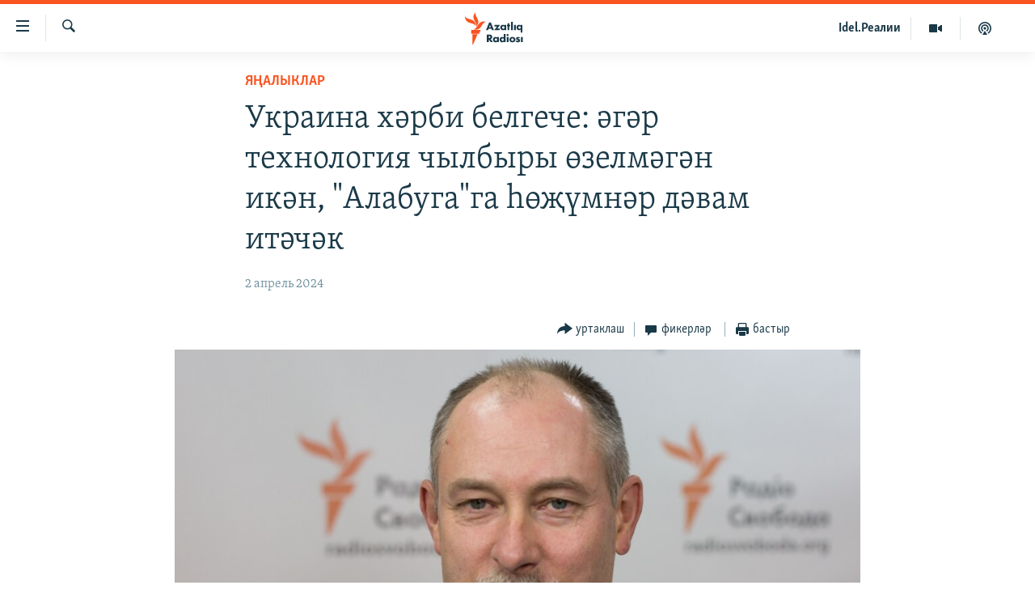

--- FILE ---
content_type: text/html; charset=utf-8
request_url: https://www.azatliq.org/a/ukraina-harbi-belgeche-agar-tehnologiya-chilbiri-ozelmagan-ikan-alabuga-ga-hojumnar-davam-itachak-/32887683.html
body_size: 13808
content:

<!DOCTYPE html>
<html lang="tt" dir="ltr" class="no-js">
<head>
<link href="/Content/responsive/RFE/tt-BA/RFE-tt-BA.css?&amp;av=0.0.0.0&amp;cb=374" rel="stylesheet"/>
<script src="https://tags.azatliq.org/rferl-pangea/prod/utag.sync.js"></script> <script type='text/javascript' src='https://www.youtube.com/iframe_api' async></script>
<link rel="manifest" href="/manifest.json">
<script type="text/javascript">
//a general 'js' detection, must be on top level in <head>, due to CSS performance
document.documentElement.className = "js";
var cacheBuster = "374";
var appBaseUrl = "/";
var imgEnhancerBreakpoints = [0, 144, 256, 408, 650, 1023, 1597];
var isLoggingEnabled = false;
var isPreviewPage = false;
var isLivePreviewPage = false;
if (!isPreviewPage) {
window.RFE = window.RFE || {};
window.RFE.cacheEnabledByParam = window.location.href.indexOf('nocache=1') === -1;
const url = new URL(window.location.href);
const params = new URLSearchParams(url.search);
// Remove the 'nocache' parameter
params.delete('nocache');
// Update the URL without the 'nocache' parameter
url.search = params.toString();
window.history.replaceState(null, '', url.toString());
} else {
window.addEventListener('load', function() {
const links = window.document.links;
for (let i = 0; i < links.length; i++) {
links[i].href = '#';
links[i].target = '_self';
}
})
}
// Iframe & Embed detection
var embedProperties = {};
try {
// Reliable way to check if we are in an iframe.
var isIframe = window.self !== window.top;
embedProperties.is_iframe = isIframe;
if (!isIframe) {
embedProperties.embed_context = "main";
} else {
// We are in an iframe. Let's try to access the parent.
// This access will only fail with strict cross-origin (without document.domain).
var parentLocation = window.top.location;
// The access succeeded. Now we explicitly compare the hostname.
if (window.location.hostname === parentLocation.hostname) {
embedProperties.embed_context = "embed_self";
} else {
// Hostname is different (e.g. different subdomain with document.domain)
embedProperties.embed_context = "embed_cross";
}
// Since the access works, we can safely get the details.
embedProperties.url_parent = parentLocation.href;
embedProperties.title_parent = window.top.document.title;
}
} catch (err) {
// We are in an iframe, and an error occurred, probably due to cross-origin restrictions.
embedProperties.is_iframe = true;
embedProperties.embed_context = "embed_cross";
// We cannot access the properties of window.top.
// `document.referrer` can sometimes provide the URL of the parent page.
// It is not 100% reliable, but it is the best we can do in this situation.
embedProperties.url_parent = document.referrer || null;
embedProperties.title_parent = null; // We can't get to the title in a cross-origin scenario.
}
var pwaEnabled = true;
var swCacheDisabled;
</script>
<meta charset="utf-8" />
<title>Украина хәрби белгече: әгәр технология чылбыры өзелмәгән икән, &quot;Алабуга&quot;га һөҗүмнәр дәвам итәчәк </title>
<meta name="description" content="&quot;Ә бит сугыш булмаса, пилотсыз очкыч та очып килмәс иде&quot;, дип искәртә ул." />
<meta name="keywords" content="яңалыклар, татарстан, сугыш" />
<meta name="viewport" content="width=device-width, initial-scale=1.0" />
<meta http-equiv="X-UA-Compatible" content="IE=edge" />
<meta name="robots" content="max-image-preview:large"><meta property="fb:pages" content="139505469404757" />
<meta name="yandex-verification" content="8b6e6cd55829f8fe" />
<meta name="yandex-verification" content="464393d111286980" />
<link href="https://www.azatliq.org/a/ukraina-harbi-belgeche-agar-tehnologiya-chilbiri-ozelmagan-ikan-alabuga-ga-hojumnar-davam-itachak-/32887683.html" rel="canonical" />
<meta name="apple-mobile-web-app-title" content="Азатлык радиосы" />
<meta name="apple-mobile-web-app-status-bar-style" content="black" />
<meta name="apple-itunes-app" content="app-id=475986784, app-argument=//32887683.ltr" />
<meta content="Украина хәрби белгече: әгәр технология чылбыры өзелмәгән икән, &quot;Алабуга&quot;га һөҗүмнәр дәвам итәчәк " property="og:title" />
<meta content="&quot;Ә бит сугыш булмаса, пилотсыз очкыч та очып килмәс иде&quot;, дип искәртә ул." property="og:description" />
<meta content="article" property="og:type" />
<meta content="https://www.azatliq.org/a/ukraina-harbi-belgeche-agar-tehnologiya-chilbiri-ozelmagan-ikan-alabuga-ga-hojumnar-davam-itachak-/32887683.html" property="og:url" />
<meta content="Азатлык Радиосы" property="og:site_name" />
<meta content="https://www.facebook.com/azatliq" property="article:publisher" />
<meta content="https://gdb.rferl.org/efdbd439-59ca-4c34-9e39-b07fe374305e_w1200_h630.jpg" property="og:image" />
<meta content="1200" property="og:image:width" />
<meta content="630" property="og:image:height" />
<meta content="568280086670706" property="fb:app_id" />
<meta content="summary_large_image" name="twitter:card" />
<meta content="@Azatliq" name="twitter:site" />
<meta content="https://gdb.rferl.org/efdbd439-59ca-4c34-9e39-b07fe374305e_w1200_h630.jpg" name="twitter:image" />
<meta content="Украина хәрби белгече: әгәр технология чылбыры өзелмәгән икән, &quot;Алабуга&quot;га һөҗүмнәр дәвам итәчәк " name="twitter:title" />
<meta content="&quot;Ә бит сугыш булмаса, пилотсыз очкыч та очып килмәс иде&quot;, дип искәртә ул." name="twitter:description" />
<link rel="amphtml" href="https://www.azatliq.org/amp/ukraina-harbi-belgeche-agar-tehnologiya-chilbiri-ozelmagan-ikan-alabuga-ga-hojumnar-davam-itachak-/32887683.html" />
<script type="application/ld+json">{"articleSection":"яңалыклар","isAccessibleForFree":true,"headline":"Украина хәрби белгече: әгәр технология чылбыры өзелмәгән икән, \u0022Алабуга\u0022га һөҗүмнәр дәвам итәчәк ","inLanguage":"tt-BA","keywords":"яңалыклар, татарстан, сугыш","author":{"@type":"Person","name":"RFE/RL"},"datePublished":"2024-04-02 09:08:22Z","dateModified":"2024-04-02 09:08:22Z","publisher":{"logo":{"width":512,"height":220,"@type":"ImageObject","url":"https://www.azatliq.org/Content/responsive/RFE/tt-BA/img/logo.png"},"@type":"NewsMediaOrganization","url":"https://www.azatliq.org","sameAs":["https://www.facebook.com/azatliq","https://www.youtube.com/user/azatliqradiosi","https://www.instagram.com/azatliq/","https://telegram.me/joinchat/CxW5dz9ILszGJNLz9gk_RQ"],"name":"Азатлык Радиосы","alternateName":"Азатлык Радиосы"},"@context":"https://schema.org","@type":"NewsArticle","mainEntityOfPage":"https://www.azatliq.org/a/ukraina-harbi-belgeche-agar-tehnologiya-chilbiri-ozelmagan-ikan-alabuga-ga-hojumnar-davam-itachak-/32887683.html","url":"https://www.azatliq.org/a/ukraina-harbi-belgeche-agar-tehnologiya-chilbiri-ozelmagan-ikan-alabuga-ga-hojumnar-davam-itachak-/32887683.html","description":"\u0022Ә бит сугыш булмаса, пилотсыз очкыч та очып килмәс иде\u0022, дип искәртә ул.","image":{"width":1080,"height":608,"@type":"ImageObject","url":"https://gdb.rferl.org/efdbd439-59ca-4c34-9e39-b07fe374305e_w1080_h608.jpg"},"name":"Украина хәрби белгече: әгәр технология чылбыры өзелмәгән икән, \u0022Алабуга\u0022га һөҗүмнәр дәвам итәчәк "}</script>
<script src="/Scripts/responsive/infographics.b?v=dVbZ-Cza7s4UoO3BqYSZdbxQZVF4BOLP5EfYDs4kqEo1&amp;av=0.0.0.0&amp;cb=374"></script>
<script src="/Scripts/responsive/loader.b?v=C-JLefdHQ4ECvt5x4bMsJCTq2VRkcN8JUkP-IB-DzAI1&amp;av=0.0.0.0&amp;cb=374"></script>
<link rel="icon" type="image/svg+xml" href="/Content/responsive/RFE/img/webApp/favicon.svg" />
<link rel="alternate icon" href="/Content/responsive/RFE/img/webApp/favicon.ico" />
<link rel="mask-icon" color="#ea6903" href="/Content/responsive/RFE/img/webApp/favicon_safari.svg" />
<link rel="apple-touch-icon" sizes="152x152" href="/Content/responsive/RFE/img/webApp/ico-152x152.png" />
<link rel="apple-touch-icon" sizes="144x144" href="/Content/responsive/RFE/img/webApp/ico-144x144.png" />
<link rel="apple-touch-icon" sizes="114x114" href="/Content/responsive/RFE/img/webApp/ico-114x114.png" />
<link rel="apple-touch-icon" sizes="72x72" href="/Content/responsive/RFE/img/webApp/ico-72x72.png" />
<link rel="apple-touch-icon-precomposed" href="/Content/responsive/RFE/img/webApp/ico-57x57.png" />
<link rel="icon" sizes="192x192" href="/Content/responsive/RFE/img/webApp/ico-192x192.png" />
<link rel="icon" sizes="128x128" href="/Content/responsive/RFE/img/webApp/ico-128x128.png" />
<meta name="msapplication-TileColor" content="#ffffff" />
<meta name="msapplication-TileImage" content="/Content/responsive/RFE/img/webApp/ico-144x144.png" />
<link rel="preload" href="/Content/responsive/fonts/Skolar-Lt_LatnCyrl_v2.4.woff" type="font/woff" as="font" crossorigin="anonymous" />
<link rel="alternate" type="application/rss+xml" title="RFE/RL - Top Stories [RSS]" href="/api/" />
<link rel="sitemap" type="application/rss+xml" href="/sitemap.xml" />
<script type="text/javascript">
var analyticsData = Object.assign(embedProperties, {url:"https://www.azatliq.org/a/ukraina-harbi-belgeche-agar-tehnologiya-chilbiri-ozelmagan-ikan-alabuga-ga-hojumnar-davam-itachak-/32887683.html",property_id:"424",article_uid:"32887683",page_title:"Украина хәрби белгече: әгәр технология чылбыры өзелмәгән икән, \"Алабуга\"га һөҗүмнәр дәвам итәчәк ",page_type:"article",content_type:"article",subcontent_type:"article",last_modified:"2024-04-02 09:08:22Z",pub_datetime:"2024-04-02 09:08:22Z",section:"яңалыклар",english_section:"news",byline:"",categories:"news,tatarstan,war_in_ukraine",domain:"www.azatliq.org",language:"Tatar-Bashkir",language_service:"RFERL Tatar-Bashkir",platform:"web",copied:"no",copied_article:"",copied_title:"",runs_js:"Yes",cms_release:"8.45.0.0.374",enviro_type:"prod",slug:"ukraina-harbi-belgeche-agar-tehnologiya-chilbiri-ozelmagan-ikan-alabuga-ga-hojumnar-davam-itachak-",entity:"RFE",short_language_service:"TB",platform_short:"W",page_name:"Украина хәрби белгече: әгәр технология чылбыры өзелмәгән икән, \"Алабуга\"га һөҗүмнәр дәвам итәчәк "});
// Push Analytics data as GTM message (without "event" attribute and before GTM initialization)
window.dataLayer = window.dataLayer || [];
window.dataLayer.push(analyticsData);
</script>
<script type="text/javascript" data-cookiecategory="analytics">
var gtmEventObject = {event: 'page_meta_ready'};window.dataLayer = window.dataLayer || [];window.dataLayer.push(gtmEventObject);
var renderGtm = "true";
if (renderGtm === "true") {
(function(w,d,s,l,i){w[l]=w[l]||[];w[l].push({'gtm.start':new Date().getTime(),event:'gtm.js'});var f=d.getElementsByTagName(s)[0],j=d.createElement(s),dl=l!='dataLayer'?'&l='+l:'';j.async=true;j.src='//www.googletagmanager.com/gtm.js?id='+i+dl;f.parentNode.insertBefore(j,f);})(window,document,'script','dataLayer','GTM-WXZBPZ');
}
</script>
</head>
<body class=" nav-no-loaded cc_theme pg-article pg-article--single-column print-lay-article use-sticky-share nojs-images ">
<noscript><iframe src="https://www.googletagmanager.com/ns.html?id=GTM-WXZBPZ" height="0" width="0" style="display:none;visibility:hidden"></iframe></noscript> <script type="text/javascript" data-cookiecategory="analytics">
var gtmEventObject = {event: 'page_meta_ready'};window.dataLayer = window.dataLayer || [];window.dataLayer.push(gtmEventObject);
var renderGtm = "true";
if (renderGtm === "true") {
(function(w,d,s,l,i){w[l]=w[l]||[];w[l].push({'gtm.start':new Date().getTime(),event:'gtm.js'});var f=d.getElementsByTagName(s)[0],j=d.createElement(s),dl=l!='dataLayer'?'&l='+l:'';j.async=true;j.src='//www.googletagmanager.com/gtm.js?id='+i+dl;f.parentNode.insertBefore(j,f);})(window,document,'script','dataLayer','GTM-WXZBPZ');
}
</script>
<!--Analytics tag js version start-->
<script type="text/javascript" data-cookiecategory="analytics">
var utag_data = Object.assign({}, analyticsData, {pub_year:"2024",pub_month:"04",pub_day:"02",pub_hour:"09",pub_weekday:"Tuesday"});
if(typeof(TealiumTagFrom)==='function' && typeof(TealiumTagSearchKeyword)==='function') {
var utag_from=TealiumTagFrom();var utag_searchKeyword=TealiumTagSearchKeyword();
if(utag_searchKeyword!=null && utag_searchKeyword!=='' && utag_data["search_keyword"]==null) utag_data["search_keyword"]=utag_searchKeyword;if(utag_from!=null && utag_from!=='') utag_data["from"]=TealiumTagFrom();}
if(window.top!== window.self&&utag_data.page_type==="snippet"){utag_data.page_type = 'iframe';}
try{if(window.top!==window.self&&window.self.location.hostname===window.top.location.hostname){utag_data.platform = 'self-embed';utag_data.platform_short = 'se';}}catch(e){if(window.top!==window.self&&window.self.location.search.includes("platformType=self-embed")){utag_data.platform = 'cross-promo';utag_data.platform_short = 'cp';}}
(function(a,b,c,d){ a="https://tags.azatliq.org/rferl-pangea/prod/utag.js"; b=document;c="script";d=b.createElement(c);d.src=a;d.type="text/java"+c;d.async=true; a=b.getElementsByTagName(c)[0];a.parentNode.insertBefore(d,a); })();
</script>
<!--Analytics tag js version end-->
<!-- Analytics tag management NoScript -->
<noscript>
<img style="position: absolute; border: none;" src="https://ssc.azatliq.org/b/ss/bbgprod,bbgentityrferl/1/G.4--NS/1238792958?pageName=rfe%3atb%3aw%3aarticle%3a%d0%a3%d0%ba%d1%80%d0%b0%d0%b8%d0%bd%d0%b0%20%d1%85%d3%99%d1%80%d0%b1%d0%b8%20%d0%b1%d0%b5%d0%bb%d0%b3%d0%b5%d1%87%d0%b5%3a%20%d3%99%d0%b3%d3%99%d1%80%20%d1%82%d0%b5%d1%85%d0%bd%d0%be%d0%bb%d0%be%d0%b3%d0%b8%d1%8f%20%d1%87%d1%8b%d0%bb%d0%b1%d1%8b%d1%80%d1%8b%20%d3%a9%d0%b7%d0%b5%d0%bb%d0%bc%d3%99%d0%b3%d3%99%d0%bd%20%d0%b8%d0%ba%d3%99%d0%bd%2c%20%22%d0%90%d0%bb%d0%b0%d0%b1%d1%83%d0%b3%d0%b0%22%d0%b3%d0%b0%20%d2%bb%d3%a9%d2%97%d2%af%d0%bc%d0%bd%d3%99%d1%80%20%d0%b4%d3%99%d0%b2%d0%b0%d0%bc%20%d0%b8%d1%82%d3%99%d1%87%d3%99%d0%ba%20&amp;c6=%d0%a3%d0%ba%d1%80%d0%b0%d0%b8%d0%bd%d0%b0%20%d1%85%d3%99%d1%80%d0%b1%d0%b8%20%d0%b1%d0%b5%d0%bb%d0%b3%d0%b5%d1%87%d0%b5%3a%20%d3%99%d0%b3%d3%99%d1%80%20%d1%82%d0%b5%d1%85%d0%bd%d0%be%d0%bb%d0%be%d0%b3%d0%b8%d1%8f%20%d1%87%d1%8b%d0%bb%d0%b1%d1%8b%d1%80%d1%8b%20%d3%a9%d0%b7%d0%b5%d0%bb%d0%bc%d3%99%d0%b3%d3%99%d0%bd%20%d0%b8%d0%ba%d3%99%d0%bd%2c%20%22%d0%90%d0%bb%d0%b0%d0%b1%d1%83%d0%b3%d0%b0%22%d0%b3%d0%b0%20%d2%bb%d3%a9%d2%97%d2%af%d0%bc%d0%bd%d3%99%d1%80%20%d0%b4%d3%99%d0%b2%d0%b0%d0%bc%20%d0%b8%d1%82%d3%99%d1%87%d3%99%d0%ba%20&amp;v36=8.45.0.0.374&amp;v6=D=c6&amp;g=https%3a%2f%2fwww.azatliq.org%2fa%2fukraina-harbi-belgeche-agar-tehnologiya-chilbiri-ozelmagan-ikan-alabuga-ga-hojumnar-davam-itachak-%2f32887683.html&amp;c1=D=g&amp;v1=D=g&amp;events=event1,event52&amp;c16=rferl%20tatar-bashkir&amp;v16=D=c16&amp;c5=news&amp;v5=D=c5&amp;ch=%d1%8f%d2%a3%d0%b0%d0%bb%d1%8b%d0%ba%d0%bb%d0%b0%d1%80&amp;c15=tatar-bashkir&amp;v15=D=c15&amp;c4=article&amp;v4=D=c4&amp;c14=32887683&amp;v14=D=c14&amp;v20=no&amp;c17=web&amp;v17=D=c17&amp;mcorgid=518abc7455e462b97f000101%40adobeorg&amp;server=www.azatliq.org&amp;pageType=D=c4&amp;ns=bbg&amp;v29=D=server&amp;v25=rfe&amp;v30=424&amp;v105=D=User-Agent " alt="analytics" width="1" height="1" /></noscript>
<!-- End of Analytics tag management NoScript -->
<!--*** Accessibility links - For ScreenReaders only ***-->
<section>
<div class="sr-only">
<h2>Accessibility links</h2>
<ul>
<li><a href="#content" data-disable-smooth-scroll="1">төп эчтәлек</a></li>
<li><a href="#navigation" data-disable-smooth-scroll="1">төп меню</a></li>
<li><a href="#txtHeaderSearch" data-disable-smooth-scroll="1">эзләү</a></li>
</ul>
</div>
</section>
<div dir="ltr">
<div id="page">
<aside>
<div class="c-lightbox overlay-modal">
<div class="c-lightbox__intro">
<h2 class="c-lightbox__intro-title"></h2>
<button class="btn btn--rounded c-lightbox__btn c-lightbox__intro-next" title="алга">
<span class="ico ico--rounded ico-chevron-forward"></span>
<span class="sr-only">алга</span>
</button>
</div>
<div class="c-lightbox__nav">
<button class="btn btn--rounded c-lightbox__btn c-lightbox__btn--close" title="тәрәзне яп">
<span class="ico ico--rounded ico-close"></span>
<span class="sr-only">тәрәзне яп</span>
</button>
<button class="btn btn--rounded c-lightbox__btn c-lightbox__btn--prev" title="артка">
<span class="ico ico--rounded ico-chevron-backward"></span>
<span class="sr-only">артка</span>
</button>
<button class="btn btn--rounded c-lightbox__btn c-lightbox__btn--next" title="алга">
<span class="ico ico--rounded ico-chevron-forward"></span>
<span class="sr-only">алга</span>
</button>
</div>
<div class="c-lightbox__content-wrap">
<figure class="c-lightbox__content">
<span class="c-spinner c-spinner--lightbox">
<img src="/Content/responsive/img/player-spinner.png"
alt="please wait"
title="please wait" />
</span>
<div class="c-lightbox__img">
<div class="thumb">
<img src="" alt="" />
</div>
</div>
<figcaption>
<div class="c-lightbox__info c-lightbox__info--foot">
<span class="c-lightbox__counter"></span>
<span class="caption c-lightbox__caption"></span>
</div>
</figcaption>
</figure>
</div>
<div class="hidden">
<div class="content-advisory__box content-advisory__box--lightbox">
<span class="content-advisory__box-text">Бу сурәттә кайбер кулланучылар тетрәндергеч йә рәнҗетерлек дип санарлык эчтәлек бар</span>
<button class="btn btn--transparent content-advisory__box-btn m-t-md" value="text" type="button">
<span class="btn__text">
Карар өчен басыгыз
</span>
</button>
</div>
</div>
</div>
<div class="print-dialogue">
<div class="container">
<h3 class="print-dialogue__title section-head">Нәрсәләрне бастырырга:</h3>
<div class="print-dialogue__opts">
<ul class="print-dialogue__opt-group">
<li class="form__group form__group--checkbox">
<input class="form__check " id="checkboxImages" name="checkboxImages" type="checkbox" checked="checked" />
<label for="checkboxImages" class="form__label m-t-md">Сурәтләр</label>
</li>
<li class="form__group form__group--checkbox">
<input class="form__check " id="checkboxMultimedia" name="checkboxMultimedia" type="checkbox" checked="checked" />
<label for="checkboxMultimedia" class="form__label m-t-md">Мультимедиа</label>
</li>
</ul>
<ul class="print-dialogue__opt-group">
<li class="form__group form__group--checkbox">
<input class="form__check " id="checkboxEmbedded" name="checkboxEmbedded" type="checkbox" checked="checked" />
<label for="checkboxEmbedded" class="form__label m-t-md">Кыстырмалар</label>
</li>
<li class="hidden">
<input class="form__check " id="checkboxComments" name="checkboxComments" type="checkbox" />
<label for="checkboxComments" class="form__label m-t-md">Фикерләр</label>
</li>
</ul>
</div>
<div class="print-dialogue__buttons">
<button class="btn btn--secondary close-button" type="button" title="баш тарт">
<span class="btn__text ">баш тарт</span>
</button>
<button class="btn btn-cust-print m-l-sm" type="button" title="бастыр">
<span class="btn__text ">бастыр</span>
</button>
</div>
</div>
</div>
<div class="ctc-message pos-fix">
<div class="ctc-message__inner">сылтама хәтергә алынды</div>
</div>
</aside>
<div class="hdr-20 hdr-20--big">
<div class="hdr-20__inner">
<div class="hdr-20__max pos-rel">
<div class="hdr-20__side hdr-20__side--primary d-flex">
<label data-for="main-menu-ctrl" data-switcher-trigger="true" data-switch-target="main-menu-ctrl" class="burger hdr-trigger pos-rel trans-trigger" data-trans-evt="click" data-trans-id="menu">
<span class="ico ico-close hdr-trigger__ico hdr-trigger__ico--close burger__ico burger__ico--close"></span>
<span class="ico ico-menu hdr-trigger__ico hdr-trigger__ico--open burger__ico burger__ico--open"></span>
</label>
<div class="menu-pnl pos-fix trans-target" data-switch-target="main-menu-ctrl" data-trans-id="menu">
<div class="menu-pnl__inner">
<nav class="main-nav menu-pnl__item menu-pnl__item--first">
<ul class="main-nav__list accordeon" data-analytics-tales="false" data-promo-name="link" data-location-name="nav,secnav">
<li class="main-nav__item">
<a class="main-nav__item-name main-nav__item-name--link" href="/z/570" title="яңалыклар" data-item-name="news" >яңалыклар</a>
</li>
<li class="main-nav__item">
<a class="main-nav__item-name main-nav__item-name--link" href="/z/572" title="башкортстан" data-item-name="bashkortostan" >башкортстан</a>
</li>
<li class="main-nav__item">
<a class="main-nav__item-name main-nav__item-name--link" href="/z/571" title="татарстан" data-item-name="tatarstan" >татарстан</a>
</li>
<li class="main-nav__item">
<a class="main-nav__item-name main-nav__item-name--link" href="/z/805" title="кырым" data-item-name="crimea" >кырым</a>
</li>
<li class="main-nav__item">
<a class="main-nav__item-name main-nav__item-name--link" href="/z/573" title="татар-башкорт дөньясы" data-item-name="region" >татар-башкорт дөньясы</a>
</li>
<li class="main-nav__item">
<a class="main-nav__item-name main-nav__item-name--link" href="/z/22623" title="сугыш" data-item-name="war_in_ukraine" >сугыш</a>
</li>
<li class="main-nav__item">
<a class="main-nav__item-name main-nav__item-name--link" href="/p/8512.html" title="Безне томаладылар" data-item-name="blocked" >Безне томаладылар</a>
</li>
<li class="main-nav__item accordeon__item" data-switch-target="menu-item-644">
<label class="main-nav__item-name main-nav__item-name--label accordeon__control-label" data-switcher-trigger="true" data-for="menu-item-644">
шәлкемнәр
<span class="ico ico-chevron-down main-nav__chev"></span>
</label>
<div class="main-nav__sub-list">
<a class="main-nav__item-name main-nav__item-name--link main-nav__item-name--sub" href="/z/583" title="әңгәмә" data-item-name="interview" >әңгәмә</a>
<a class="main-nav__item-name main-nav__item-name--link main-nav__item-name--sub" href="/z/2191" title="комментар" data-item-name="comment" >комментар</a>
<a class="main-nav__item-name main-nav__item-name--link main-nav__item-name--sub" href="/z/888" title="дини тормыш" data-item-name="program_religion" >дини тормыш</a>
<a class="main-nav__item-name main-nav__item-name--link main-nav__item-name--sub" href="/z/703" title="пәрәвез" data-item-name="program_internet" >пәрәвез</a>
<a class="main-nav__item-name main-nav__item-name--link main-nav__item-name--sub" href="/z/581" title="фән-фәсмәтән" data-item-name="program_science" >фән-фәсмәтән</a>
<a class="main-nav__item-name main-nav__item-name--link main-nav__item-name--sub" href="/z/17503" title="киноханә" data-item-name="cinema" >киноханә</a>
</div>
</li>
<li class="main-nav__item">
<a class="main-nav__item-name main-nav__item-name--link" href="/z/23529" title="Дөнья хәлләре" data-item-name="rferl-world" >Дөнья хәлләре</a>
</li>
<li class="main-nav__item">
<a class="main-nav__item-name main-nav__item-name--link" href="/z/22501" title="татарча подкаст" data-item-name="tatar_podcast2" >татарча подкаст</a>
</li>
</ul>
</nav>
<div class="menu-pnl__item">
<a href="https://www.azatliq.org/eyde" class="menu-pnl__item-link" alt="ӘЙДӘ ONLINE">ӘЙДӘ ONLINE</a>
<a href="https://www.idelreal.org" class="menu-pnl__item-link" alt="IDEL.РЕАЛИИ">IDEL.РЕАЛИИ</a>
</div>
<div class="menu-pnl__item menu-pnl__item--social">
<h5 class="menu-pnl__sub-head">Безгә кушылыгыз!</h5>
<a href="https://www.facebook.com/azatliq" title="Без Facebook-та" data-analytics-text="follow_on_facebook" class="btn btn--rounded btn--social-inverted menu-pnl__btn js-social-btn btn-facebook" target="_blank" rel="noopener">
<span class="ico ico-facebook-alt ico--rounded"></span>
</a>
<a href="https://www.youtube.com/user/azatliqradiosi" title="Безнең Youtube каналы" data-analytics-text="follow_on_youtube" class="btn btn--rounded btn--social-inverted menu-pnl__btn js-social-btn btn-youtube" target="_blank" rel="noopener">
<span class="ico ico-youtube ico--rounded"></span>
</a>
<a href="https://www.instagram.com/azatliq/" title="Без Instagram-да" data-analytics-text="follow_on_instagram" class="btn btn--rounded btn--social-inverted menu-pnl__btn js-social-btn btn-instagram" target="_blank" rel="noopener">
<span class="ico ico-instagram ico--rounded"></span>
</a>
<a href="https://telegram.me/joinchat/CxW5dz9ILszGJNLz9gk_RQ" title="Без Telegram-да" data-analytics-text="follow_on_telegram" class="btn btn--rounded btn--social-inverted menu-pnl__btn js-social-btn btn-telegram" target="_blank" rel="noopener">
<span class="ico ico-telegram ico--rounded"></span>
</a>
</div>
<div class="menu-pnl__item">
<a href="/navigation/allsites" class="menu-pnl__item-link">
<span class="ico ico-languages "></span>
БАШКА ТЕЛЛӘРДӘ
</a>
</div>
</div>
</div>
<label data-for="top-search-ctrl" data-switcher-trigger="true" data-switch-target="top-search-ctrl" class="top-srch-trigger hdr-trigger">
<span class="ico ico-close hdr-trigger__ico hdr-trigger__ico--close top-srch-trigger__ico top-srch-trigger__ico--close"></span>
<span class="ico ico-search hdr-trigger__ico hdr-trigger__ico--open top-srch-trigger__ico top-srch-trigger__ico--open"></span>
</label>
<div class="srch-top srch-top--in-header" data-switch-target="top-search-ctrl">
<div class="container">
<form action="/s" class="srch-top__form srch-top__form--in-header" id="form-topSearchHeader" method="get" role="search"><label for="txtHeaderSearch" class="sr-only">эзләү</label>
<input type="text" id="txtHeaderSearch" name="k" placeholder="эзләгән табар.." accesskey="s" value="" class="srch-top__input analyticstag-event" onkeydown="if (event.keyCode === 13) { FireAnalyticsTagEventOnSearch('search', $dom.get('#txtHeaderSearch')[0].value) }" />
<button title="эзләү" type="submit" class="btn btn--top-srch analyticstag-event" onclick="FireAnalyticsTagEventOnSearch('search', $dom.get('#txtHeaderSearch')[0].value) ">
<span class="ico ico-search"></span>
</button></form>
</div>
</div>
<a href="/" class="main-logo-link">
<img src="/Content/responsive/RFE/tt-BA/img/logo-compact.svg?cb=374" class="main-logo main-logo--comp" alt="site logo">
<img src="/Content/responsive/RFE/tt-BA/img/logo.svg?cb=374" class="main-logo main-logo--big" alt="site logo">
</a>
</div>
<div class="hdr-20__side hdr-20__side--secondary d-flex">
<a href="/z/22501" title="Татарча подкаст" class="hdr-20__secondary-item" data-item-name="podcast">
<span class="ico ico-podcast hdr-20__secondary-icon"></span>
</a>
<a href="/z/2710" title="Мультимедиа" class="hdr-20__secondary-item" data-item-name="video">
<span class="ico ico-video hdr-20__secondary-icon"></span>
</a>
<a href="https://www.idelreal.org" title="Idel.Реалии" class="hdr-20__secondary-item hdr-20__secondary-item--lang" data-item-name="satellite">
Idel.Реалии
</a>
<a href="/s" title="эзләү" class="hdr-20__secondary-item hdr-20__secondary-item--search" data-item-name="search">
<span class="ico ico-search hdr-20__secondary-icon hdr-20__secondary-icon--search"></span>
</a>
<div class="srch-bottom">
<form action="/s" class="srch-bottom__form d-flex" id="form-bottomSearch" method="get" role="search"><label for="txtSearch" class="sr-only">эзләү</label>
<input type="search" id="txtSearch" name="k" placeholder="эзләгән табар.." accesskey="s" value="" class="srch-bottom__input analyticstag-event" onkeydown="if (event.keyCode === 13) { FireAnalyticsTagEventOnSearch('search', $dom.get('#txtSearch')[0].value) }" />
<button title="эзләү" type="submit" class="btn btn--bottom-srch analyticstag-event" onclick="FireAnalyticsTagEventOnSearch('search', $dom.get('#txtSearch')[0].value) ">
<span class="ico ico-search"></span>
</button></form>
</div>
</div>
<img src="/Content/responsive/RFE/tt-BA/img/logo-print.gif?cb=374" class="logo-print" loading="lazy" alt="site logo">
<img src="/Content/responsive/RFE/tt-BA/img/logo-print_color.png?cb=374" class="logo-print logo-print--color" loading="lazy" alt="site logo">
</div>
</div>
</div>
<script>
if (document.body.className.indexOf('pg-home') > -1) {
var nav2In = document.querySelector('.hdr-20__inner');
var nav2Sec = document.querySelector('.hdr-20__side--secondary');
var secStyle = window.getComputedStyle(nav2Sec);
if (nav2In && window.pageYOffset < 150 && secStyle['position'] !== 'fixed') {
nav2In.classList.add('hdr-20__inner--big')
}
}
</script>
<div class="c-hlights c-hlights--breaking c-hlights--no-item" data-hlight-display="mobile,desktop">
<div class="c-hlights__wrap container p-0">
<div class="c-hlights__nav">
<a role="button" href="#" title="артка">
<span class="ico ico-chevron-backward m-0"></span>
<span class="sr-only">артка</span>
</a>
<a role="button" href="#" title="алга">
<span class="ico ico-chevron-forward m-0"></span>
<span class="sr-only">алга</span>
</a>
</div>
<span class="c-hlights__label">
<span class="">Кайнар хәбәр</span>
<span class="switcher-trigger">
<label data-for="more-less-1" data-switcher-trigger="true" class="switcher-trigger__label switcher-trigger__label--more p-b-0" title="күбрәк күрсәт">
<span class="ico ico-chevron-down"></span>
</label>
<label data-for="more-less-1" data-switcher-trigger="true" class="switcher-trigger__label switcher-trigger__label--less p-b-0" title="азрак күрсәт">
<span class="ico ico-chevron-up"></span>
</label>
</span>
</span>
<ul class="c-hlights__items switcher-target" data-switch-target="more-less-1">
</ul>
</div>
</div> <div id="content">
<main class="container">
<div class="hdr-container">
<div class="row">
<div class="col-xs-12 col-sm-12 col-md-10 col-md-offset-1">
<div class="row">
<div class="col-category col-xs-12 col-md-8 col-md-offset-2"> <div class="category js-category">
<a class="" href="/z/570">яңалыклар</a> </div>
</div><div class="col-title col-xs-12 col-md-8 col-md-offset-2"> <h1 class="title pg-title">
Украина хәрби белгече: әгәр технология чылбыры өзелмәгән икән, &quot;Алабуга&quot;га һөҗүмнәр дәвам итәчәк
</h1>
</div><div class="col-publishing-details col-xs-12 col-md-8 col-md-offset-2"> <div class="publishing-details ">
<div class="published">
<span class="date" >
<time pubdate="pubdate" datetime="2024-04-02T12:08:22+03:00">
2 апрель 2024
</time>
</span>
</div>
</div>
</div><div class="col-xs-12 col-md-8 col-md-offset-2"> <div class="col-article-tools pos-rel article-share">
<div class="col-article-tools__end">
<div class="share--box">
<div class="sticky-share-container" style="display:none">
<div class="container">
<a href="https://www.azatliq.org" id="logo-sticky-share">&nbsp;</a>
<div class="pg-title pg-title--sticky-share">
Украина хәрби белгече: әгәр технология чылбыры өзелмәгән икән, &quot;Алабуга&quot;га һөҗүмнәр дәвам итәчәк
</div>
<div class="sticked-nav-actions">
<!--This part is for sticky navigation display-->
<p class="buttons link-content-sharing p-0 ">
<button class="btn btn--link btn-content-sharing p-t-0 " id="btnContentSharing" value="text" role="Button" type="" title="башка челтәрләр">
<span class="ico ico-share ico--l"></span>
<span class="btn__text ">
уртаклаш
</span>
</button>
</p>
<aside class="content-sharing js-content-sharing js-content-sharing--apply-sticky content-sharing--sticky"
role="complementary"
data-share-url="https://www.azatliq.org/a/ukraina-harbi-belgeche-agar-tehnologiya-chilbiri-ozelmagan-ikan-alabuga-ga-hojumnar-davam-itachak-/32887683.html" data-share-title="Украина хәрби белгече: әгәр технология чылбыры өзелмәгән икән, &quot;Алабуга&quot;га һөҗүмнәр дәвам итәчәк " data-share-text="&quot;Ә бит сугыш булмаса, пилотсыз очкыч та очып килмәс иде&quot;, дип искәртә ул.">
<div class="content-sharing__popover">
<h6 class="content-sharing__title">уртаклаш</h6>
<button href="#close" id="btnCloseSharing" class="btn btn--text-like content-sharing__close-btn">
<span class="ico ico-close ico--l"></span>
</button>
<ul class="content-sharing__list">
<li class="content-sharing__item">
<div class="ctc ">
<input type="text" class="ctc__input" readonly="readonly">
<a href="" js-href="https://www.azatliq.org/a/ukraina-harbi-belgeche-agar-tehnologiya-chilbiri-ozelmagan-ikan-alabuga-ga-hojumnar-davam-itachak-/32887683.html" class="content-sharing__link ctc__button">
<span class="ico ico-copy-link ico--rounded ico--s"></span>
<span class="content-sharing__link-text">сылтама</span>
</a>
</div>
</li>
<li class="content-sharing__item">
<a href="https://telegram.me/share/url?url=https%3a%2f%2fwww.azatliq.org%2fa%2fukraina-harbi-belgeche-agar-tehnologiya-chilbiri-ozelmagan-ikan-alabuga-ga-hojumnar-davam-itachak-%2f32887683.html"
data-analytics-text="share_on_telegram"
title="Telegram" target="_blank"
class="content-sharing__link js-social-btn">
<span class="ico ico-telegram ico--rounded ico--s"></span>
<span class="content-sharing__link-text">Telegram</span>
</a>
</li>
<li class="content-sharing__item visible-xs-inline-block visible-sm-inline-block">
<a href="whatsapp://send?text=https%3a%2f%2fwww.azatliq.org%2fa%2fukraina-harbi-belgeche-agar-tehnologiya-chilbiri-ozelmagan-ikan-alabuga-ga-hojumnar-davam-itachak-%2f32887683.html"
data-analytics-text="share_on_whatsapp"
title="WhatsApp" target="_blank"
class="content-sharing__link js-social-btn">
<span class="ico ico-whatsapp ico--rounded ico--s"></span>
<span class="content-sharing__link-text">WhatsApp</span>
</a>
</li>
<li class="content-sharing__item visible-md-inline-block visible-lg-inline-block">
<a href="https://web.whatsapp.com/send?text=https%3a%2f%2fwww.azatliq.org%2fa%2fukraina-harbi-belgeche-agar-tehnologiya-chilbiri-ozelmagan-ikan-alabuga-ga-hojumnar-davam-itachak-%2f32887683.html"
data-analytics-text="share_on_whatsapp_desktop"
title="WhatsApp" target="_blank"
class="content-sharing__link js-social-btn">
<span class="ico ico-whatsapp ico--rounded ico--s"></span>
<span class="content-sharing__link-text">WhatsApp</span>
</a>
</li>
<li class="content-sharing__item">
<a href="https://facebook.com/sharer.php?u=https%3a%2f%2fwww.azatliq.org%2fa%2fukraina-harbi-belgeche-agar-tehnologiya-chilbiri-ozelmagan-ikan-alabuga-ga-hojumnar-davam-itachak-%2f32887683.html"
data-analytics-text="share_on_facebook"
title="Facebook" target="_blank"
class="content-sharing__link js-social-btn">
<span class="ico ico-facebook ico--rounded ico--s"></span>
<span class="content-sharing__link-text">Facebook</span>
</a>
</li>
<li class="content-sharing__item">
<a href="https://twitter.com/share?url=https%3a%2f%2fwww.azatliq.org%2fa%2fukraina-harbi-belgeche-agar-tehnologiya-chilbiri-ozelmagan-ikan-alabuga-ga-hojumnar-davam-itachak-%2f32887683.html&amp;text=%d0%a3%d0%ba%d1%80%d0%b0%d0%b8%d0%bd%d0%b0+%d1%85%d3%99%d1%80%d0%b1%d0%b8+%d0%b1%d0%b5%d0%bb%d0%b3%d0%b5%d1%87%d0%b5%3a+%d3%99%d0%b3%d3%99%d1%80+%d1%82%d0%b5%d1%85%d0%bd%d0%be%d0%bb%d0%be%d0%b3%d0%b8%d1%8f+%d1%87%d1%8b%d0%bb%d0%b1%d1%8b%d1%80%d1%8b+%d3%a9%d0%b7%d0%b5%d0%bb%d0%bc%d3%99%d0%b3%d3%99%d0%bd+%d0%b8%d0%ba%d3%99%d0%bd%2c+%22%d0%90%d0%bb%d0%b0%d0%b1%d1%83%d0%b3%d0%b0%22%d0%b3%d0%b0+%d2%bb%d3%a9%d2%97%d2%af%d0%bc%d0%bd%d3%99%d1%80+%d0%b4%d3%99%d0%b2%d0%b0%d0%bc+%d0%b8%d1%82%d3%99%d1%87%d3%99%d0%ba+"
data-analytics-text="share_on_twitter"
title="X (Twitter)" target="_blank"
class="content-sharing__link js-social-btn">
<span class="ico ico-twitter ico--rounded ico--s"></span>
<span class="content-sharing__link-text">X (Twitter)</span>
</a>
</li>
<li class="content-sharing__item">
<a href="mailto:?body=https%3a%2f%2fwww.azatliq.org%2fa%2fukraina-harbi-belgeche-agar-tehnologiya-chilbiri-ozelmagan-ikan-alabuga-ga-hojumnar-davam-itachak-%2f32887683.html&amp;subject=Украина хәрби белгече: әгәр технология чылбыры өзелмәгән икән, &quot;Алабуга&quot;га һөҗүмнәр дәвам итәчәк "
title="Email"
class="content-sharing__link ">
<span class="ico ico-email ico--rounded ico--s"></span>
<span class="content-sharing__link-text">Email</span>
</a>
</li>
</ul>
</div>
</aside>
</div>
</div>
</div>
<div class="links">
<p class="buttons link-content-sharing p-0 ">
<button class="btn btn--link btn-content-sharing p-t-0 " id="btnContentSharing" value="text" role="Button" type="" title="башка челтәрләр">
<span class="ico ico-share ico--l"></span>
<span class="btn__text ">
уртаклаш
</span>
</button>
</p>
<aside class="content-sharing js-content-sharing " role="complementary"
data-share-url="https://www.azatliq.org/a/ukraina-harbi-belgeche-agar-tehnologiya-chilbiri-ozelmagan-ikan-alabuga-ga-hojumnar-davam-itachak-/32887683.html" data-share-title="Украина хәрби белгече: әгәр технология чылбыры өзелмәгән икән, &quot;Алабуга&quot;га һөҗүмнәр дәвам итәчәк " data-share-text="&quot;Ә бит сугыш булмаса, пилотсыз очкыч та очып килмәс иде&quot;, дип искәртә ул.">
<div class="content-sharing__popover">
<h6 class="content-sharing__title">уртаклаш</h6>
<button href="#close" id="btnCloseSharing" class="btn btn--text-like content-sharing__close-btn">
<span class="ico ico-close ico--l"></span>
</button>
<ul class="content-sharing__list">
<li class="content-sharing__item">
<div class="ctc ">
<input type="text" class="ctc__input" readonly="readonly">
<a href="" js-href="https://www.azatliq.org/a/ukraina-harbi-belgeche-agar-tehnologiya-chilbiri-ozelmagan-ikan-alabuga-ga-hojumnar-davam-itachak-/32887683.html" class="content-sharing__link ctc__button">
<span class="ico ico-copy-link ico--rounded ico--l"></span>
<span class="content-sharing__link-text">сылтама</span>
</a>
</div>
</li>
<li class="content-sharing__item">
<a href="https://telegram.me/share/url?url=https%3a%2f%2fwww.azatliq.org%2fa%2fukraina-harbi-belgeche-agar-tehnologiya-chilbiri-ozelmagan-ikan-alabuga-ga-hojumnar-davam-itachak-%2f32887683.html"
data-analytics-text="share_on_telegram"
title="Telegram" target="_blank"
class="content-sharing__link js-social-btn">
<span class="ico ico-telegram ico--rounded ico--l"></span>
<span class="content-sharing__link-text">Telegram</span>
</a>
</li>
<li class="content-sharing__item visible-xs-inline-block visible-sm-inline-block">
<a href="whatsapp://send?text=https%3a%2f%2fwww.azatliq.org%2fa%2fukraina-harbi-belgeche-agar-tehnologiya-chilbiri-ozelmagan-ikan-alabuga-ga-hojumnar-davam-itachak-%2f32887683.html"
data-analytics-text="share_on_whatsapp"
title="WhatsApp" target="_blank"
class="content-sharing__link js-social-btn">
<span class="ico ico-whatsapp ico--rounded ico--l"></span>
<span class="content-sharing__link-text">WhatsApp</span>
</a>
</li>
<li class="content-sharing__item visible-md-inline-block visible-lg-inline-block">
<a href="https://web.whatsapp.com/send?text=https%3a%2f%2fwww.azatliq.org%2fa%2fukraina-harbi-belgeche-agar-tehnologiya-chilbiri-ozelmagan-ikan-alabuga-ga-hojumnar-davam-itachak-%2f32887683.html"
data-analytics-text="share_on_whatsapp_desktop"
title="WhatsApp" target="_blank"
class="content-sharing__link js-social-btn">
<span class="ico ico-whatsapp ico--rounded ico--l"></span>
<span class="content-sharing__link-text">WhatsApp</span>
</a>
</li>
<li class="content-sharing__item">
<a href="https://facebook.com/sharer.php?u=https%3a%2f%2fwww.azatliq.org%2fa%2fukraina-harbi-belgeche-agar-tehnologiya-chilbiri-ozelmagan-ikan-alabuga-ga-hojumnar-davam-itachak-%2f32887683.html"
data-analytics-text="share_on_facebook"
title="Facebook" target="_blank"
class="content-sharing__link js-social-btn">
<span class="ico ico-facebook ico--rounded ico--l"></span>
<span class="content-sharing__link-text">Facebook</span>
</a>
</li>
<li class="content-sharing__item">
<a href="https://twitter.com/share?url=https%3a%2f%2fwww.azatliq.org%2fa%2fukraina-harbi-belgeche-agar-tehnologiya-chilbiri-ozelmagan-ikan-alabuga-ga-hojumnar-davam-itachak-%2f32887683.html&amp;text=%d0%a3%d0%ba%d1%80%d0%b0%d0%b8%d0%bd%d0%b0+%d1%85%d3%99%d1%80%d0%b1%d0%b8+%d0%b1%d0%b5%d0%bb%d0%b3%d0%b5%d1%87%d0%b5%3a+%d3%99%d0%b3%d3%99%d1%80+%d1%82%d0%b5%d1%85%d0%bd%d0%be%d0%bb%d0%be%d0%b3%d0%b8%d1%8f+%d1%87%d1%8b%d0%bb%d0%b1%d1%8b%d1%80%d1%8b+%d3%a9%d0%b7%d0%b5%d0%bb%d0%bc%d3%99%d0%b3%d3%99%d0%bd+%d0%b8%d0%ba%d3%99%d0%bd%2c+%22%d0%90%d0%bb%d0%b0%d0%b1%d1%83%d0%b3%d0%b0%22%d0%b3%d0%b0+%d2%bb%d3%a9%d2%97%d2%af%d0%bc%d0%bd%d3%99%d1%80+%d0%b4%d3%99%d0%b2%d0%b0%d0%bc+%d0%b8%d1%82%d3%99%d1%87%d3%99%d0%ba+"
data-analytics-text="share_on_twitter"
title="X (Twitter)" target="_blank"
class="content-sharing__link js-social-btn">
<span class="ico ico-twitter ico--rounded ico--l"></span>
<span class="content-sharing__link-text">X (Twitter)</span>
</a>
</li>
<li class="content-sharing__item">
<a href="mailto:?body=https%3a%2f%2fwww.azatliq.org%2fa%2fukraina-harbi-belgeche-agar-tehnologiya-chilbiri-ozelmagan-ikan-alabuga-ga-hojumnar-davam-itachak-%2f32887683.html&amp;subject=Украина хәрби белгече: әгәр технология чылбыры өзелмәгән икән, &quot;Алабуга&quot;га һөҗүмнәр дәвам итәчәк "
title="Email"
class="content-sharing__link ">
<span class="ico ico-email ico--rounded ico--l"></span>
<span class="content-sharing__link-text">Email</span>
</a>
</li>
</ul>
</div>
</aside>
<p class="buttons link-comments p-0">
<a href="#comments" class="btn btn--link p-t-0" data-disable-smooth-scroll="1" title="">
<span class="ico ico-comment"></span>
<span class="btn__text hidden-xs">
фикерләр
</span>
<span class="btn__text hidden-sm">
<span class="disqus-comment-count" data-disqus-identifier="32887683"></span>
</span>
</a>
</p>
<p class="link-print hidden-xs buttons p-0">
<button class="btn btn--link btn-print p-t-0" onclick="if (typeof FireAnalyticsTagEvent === 'function') {FireAnalyticsTagEvent({ on_page_event: 'print_story' });}return false" title="(CTRL+P)">
<span class="ico ico-print"></span>
<span class="btn__text">бастыр</span>
</button>
</p>
</div>
</div>
</div>
</div>
</div><div class="col-multimedia col-xs-12 col-md-10 col-md-offset-1"> <div class="cover-media">
<figure class="media-image js-media-expand">
<div class="img-wrap">
<div class="thumb thumb16_9">
<img src="https://gdb.rferl.org/efdbd439-59ca-4c34-9e39-b07fe374305e_w250_r1_s.jpg" alt="Олег Жданов" />
</div>
</div>
<figcaption>
<span class="caption">Олег Жданов</span>
</figcaption>
</figure>
</div>
</div>
</div>
</div>
</div>
</div>
<div class="body-container">
<div class="row">
<div class="col-xs-12 col-sm-12 col-md-10 col-md-offset-1">
<div class="row">
<div class="col-xs-12 col-sm-12 col-md-8 col-lg-8 col-md-offset-2">
<div class="intro intro--bold" >
<p >&quot;Ә бит сугыш булмаса, пилотсыз очкыч та очып килмәс иде&quot;, дип искәртә ул.</p>
</div>
<div id="article-content" class="content-floated-wrap fb-quotable">
<div class="wsw">
<p>&quot;Idel.Реалии&quot; белән әңгәмәсендә Украина хәрби белгече <strong>Олег Жданов </strong>әгәр украин ягы җимереклекләр җитәрлек булмады дип тапса, &quot;Алабуга&quot; икътисади зонасына һөҗүмнәр дәвам итәчәк, <a class="wsw__a" href="https://www.idelreal.org/a/ukrainskiy-voennyy-ekspert-ataki-na-alabugu-prodolzhatsya-esli-tehnologicheskiy-protsess-ne-byl-narushen/32887548.html" target="_blank">дип әйтте</a>.</p>
<p>— Әгәр Украина күзләве һәдәфкә ирешелде дип расласа һәм мәсәлән технология чылбыры бозылган булса, ул торгызылганга кадәр һөҗүмне кабатлауның мәгънәсе юк. Әгәр технология чылбыры бозылмаган икән, әйе, аны кабатлауда мәгънә бар, дип искәрткән ул.</p>
<p>Жданов Украина иминлек хезмәте башлыгы <strong>Василий Малюк</strong>ка сылтама белән Украина Русиянең энергетика инфраструктурасына, шул исәптән ягулык комплексы оешмаларына һөҗүмнәрен дәвам итәчәк дигән.</p>
<p>Ул Татарстанга украин дроннары һөҗүм итүенә шикләнми.</p>
<p>— Русиянең хәрби-сәнәгать комплексы объектларына башка беркем дә дроннар җибәрми бугай инде, дигән ул.</p>
<p>Жданов әйтүенчә, Русия бик кыска вакыт эчендә &quot;Алабуга&quot; икътисади зонасында тулы бер завод төзеп куйды.</p>
<p>— Анда [пилотсыз очкычларны] җыю бара. Алар аны &quot;Герань-2&quot; дип атый. Бу җиһазларның аерым үзенчәлеге бар — алар кара төстә&quot;, дигән хәрби белгеч.</p>
<p>Бүгенге көндә Украинада мең чакрымга кадәр оча алырдай дроннар бар, дип искәртә Жданов.</p>
<p>— Хәзер ачык чыганакларда өч мең чакрымга кадәр оча алырдай дроннар да булачак дип тә сөйләшәләр. Технологияләр бер урында тормый, дип искәртә белгеч.</p>
<p>Татарстанда республиканың объектлары Украина өчен канунлы һәдәф булуы турында уйлана башларлар, дип саный Жданов.</p>
<p>— Җирле хакимиятләр Кремль яклы, алар яшерергә тырышачак, кешеләрне ялгыштырырга... Әмма минемчә социаль кәефләр үзгәрәчәк, һәм сугышны туктатырга кирәк дигән якка таба үзгәрәчәк, дип фаразлый ул.</p>
<p>&quot;Алабуга&quot; икътисади зонасы баш мөдире <strong>Тимур Шаһивәлиев</strong> <a class="wsw__a" href="https://www.azatliq.org/a/rusiya-dumasinda-tatarstanga-ukrainadan-ochip-kilgan-jingel-motorli-ochkich-hojum-itkan-bulirga-momkin-dip-belderdelar/32887621.html" target="_blank">әйтүенчә</a>, ике пилотсыз очкыч НАТО илләре җиһазлары белән җиһазландырылган булган. Нинди җиһазлар турында сүз баруын ул әйтмәде. Шаһивәлиев пилотсыз очкычның һәдәфе - тулай торак булган дип саный. &quot;Без &quot;махсус хәрби операцияне&quot; нәкъ менә шушы кешеләр өчен &quot; уздырабыз да инде&quot;, дигән иде ул.</p>
<p>Ә Украина хәрби белгече Жданов Русия хакимиятләр пропаганда өчен вакыйгаларны үзләренчә аңлата дип уйлый.</p>
<p>- Бу сугыш мәгълүмати фронтта да алып барыла бит. Әлбәттә, Русия җитәкчелеге мобилизацияне, бу сугышны аклау өчен, кешеләрне хәрби комиссариатка барырга мәҗбүр итү өчен вакыйгаларны, теләсә нинди мәгълүматны кулланачак, аларны үзләренә отышлы булганча аңлатачак. Әйткәндәй, 1 апрельдән Русиядә хәрби хезмәткә чакыру башланды. Минемчә 150 мең хәрбине табу авыр, дип искәртә Жданов.</p>
<p>&quot;Ә бит сугыш булмаса, пилотсыз очкыч та очып килмәс иде&quot;, дип йомгаклаган хәрби белгеч.</p>
<ul>
<li>Русия Украинага каршы сугыш башлаганнан соң, Татарстанның &quot;Алабуга&quot; икътисади зонасында һөҗүм итүдә кулланылучы камикадзе-дроннар <a class="wsw__a" href="https://www.azatliq.org/a/32485047.html" target="_blank">җитештерү оештырылды</a>. Бу җиһазлар Русия коралларына &quot;Герань-2&quot; исеме белән кертелде.</li>
<li>Июль башында &quot;Протокол&quot; бәйсез басмасы һәм &quot;Разворот&quot; YouTube каналы Татарстанның &quot;Алабуга&quot; икътисади зонасында пилотсыз очу аппаратлары җитештерүгә багышланган <a class="wsw__a" href="https://www.azatliq.org/a/32485047.html" target="_blank">тикшеренү чыгарган иде</a>.</li>
<li>Журналистлар Татарстанның Алабуга көллияте студентларын аерым икътисади зонада &quot;Shahed&quot; иран дроннары җыюга җәлеп итәләр, аларның күбесе – <a class="wsw__a" href="https://www.azatliq.org/a/32518308.html" target="_blank">балигъ түгел</a> дип белдерде.</li>
<li>Белгечләр Украина Алабугага кануни рәвештә һөҗүм итә алачак, Мәскәү Татарстанны махсус <a class="wsw__a" href="https://www.azatliq.org/a/32466061.html" target="_blank">канга буярга тели</a> дип кисәткән иде. Шул ук вакытта Татарстанда өлешчә хәрби хәл кертелергә мөмкин, ФСБ Татарстанда диверсантларны тагын да активрак эзләячәк дип фаразланды.</li>
</ul>
<p><strong>🛑 Русиядә Азатлык сайты томаланды, нишләргә?</strong> <strong>Безнең <a class="wsw__a" href="https://www.azatliq.org/p/8512.html" target="_blank">кулланма</a>.<br />
🌐 Безнең <a class="wsw__a" href="https://telegram.me/joinchat/CxW5dz9ILszGJNLz9gk_RQ" target="_blank">Telegram</a> каналына да кушылырга онытмагыз!</strong></p>
</div>
<div class="footer-toolbar">
<div class="share--box">
<div class="sticky-share-container" style="display:none">
<div class="container">
<a href="https://www.azatliq.org" id="logo-sticky-share">&nbsp;</a>
<div class="pg-title pg-title--sticky-share">
Украина хәрби белгече: әгәр технология чылбыры өзелмәгән икән, &quot;Алабуга&quot;га һөҗүмнәр дәвам итәчәк
</div>
<div class="sticked-nav-actions">
<!--This part is for sticky navigation display-->
<p class="buttons link-content-sharing p-0 ">
<button class="btn btn--link btn-content-sharing p-t-0 " id="btnContentSharing" value="text" role="Button" type="" title="башка челтәрләр">
<span class="ico ico-share ico--l"></span>
<span class="btn__text ">
уртаклаш
</span>
</button>
</p>
<aside class="content-sharing js-content-sharing js-content-sharing--apply-sticky content-sharing--sticky"
role="complementary"
data-share-url="https://www.azatliq.org/a/ukraina-harbi-belgeche-agar-tehnologiya-chilbiri-ozelmagan-ikan-alabuga-ga-hojumnar-davam-itachak-/32887683.html" data-share-title="Украина хәрби белгече: әгәр технология чылбыры өзелмәгән икән, &quot;Алабуга&quot;га һөҗүмнәр дәвам итәчәк " data-share-text="&quot;Ә бит сугыш булмаса, пилотсыз очкыч та очып килмәс иде&quot;, дип искәртә ул.">
<div class="content-sharing__popover">
<h6 class="content-sharing__title">уртаклаш</h6>
<button href="#close" id="btnCloseSharing" class="btn btn--text-like content-sharing__close-btn">
<span class="ico ico-close ico--l"></span>
</button>
<ul class="content-sharing__list">
<li class="content-sharing__item">
<div class="ctc ">
<input type="text" class="ctc__input" readonly="readonly">
<a href="" js-href="https://www.azatliq.org/a/ukraina-harbi-belgeche-agar-tehnologiya-chilbiri-ozelmagan-ikan-alabuga-ga-hojumnar-davam-itachak-/32887683.html" class="content-sharing__link ctc__button">
<span class="ico ico-copy-link ico--rounded ico--s"></span>
<span class="content-sharing__link-text">сылтама</span>
</a>
</div>
</li>
<li class="content-sharing__item">
<a href="https://telegram.me/share/url?url=https%3a%2f%2fwww.azatliq.org%2fa%2fukraina-harbi-belgeche-agar-tehnologiya-chilbiri-ozelmagan-ikan-alabuga-ga-hojumnar-davam-itachak-%2f32887683.html"
data-analytics-text="share_on_telegram"
title="Telegram" target="_blank"
class="content-sharing__link js-social-btn">
<span class="ico ico-telegram ico--rounded ico--s"></span>
<span class="content-sharing__link-text">Telegram</span>
</a>
</li>
<li class="content-sharing__item visible-xs-inline-block visible-sm-inline-block">
<a href="whatsapp://send?text=https%3a%2f%2fwww.azatliq.org%2fa%2fukraina-harbi-belgeche-agar-tehnologiya-chilbiri-ozelmagan-ikan-alabuga-ga-hojumnar-davam-itachak-%2f32887683.html"
data-analytics-text="share_on_whatsapp"
title="WhatsApp" target="_blank"
class="content-sharing__link js-social-btn">
<span class="ico ico-whatsapp ico--rounded ico--s"></span>
<span class="content-sharing__link-text">WhatsApp</span>
</a>
</li>
<li class="content-sharing__item visible-md-inline-block visible-lg-inline-block">
<a href="https://web.whatsapp.com/send?text=https%3a%2f%2fwww.azatliq.org%2fa%2fukraina-harbi-belgeche-agar-tehnologiya-chilbiri-ozelmagan-ikan-alabuga-ga-hojumnar-davam-itachak-%2f32887683.html"
data-analytics-text="share_on_whatsapp_desktop"
title="WhatsApp" target="_blank"
class="content-sharing__link js-social-btn">
<span class="ico ico-whatsapp ico--rounded ico--s"></span>
<span class="content-sharing__link-text">WhatsApp</span>
</a>
</li>
<li class="content-sharing__item">
<a href="https://facebook.com/sharer.php?u=https%3a%2f%2fwww.azatliq.org%2fa%2fukraina-harbi-belgeche-agar-tehnologiya-chilbiri-ozelmagan-ikan-alabuga-ga-hojumnar-davam-itachak-%2f32887683.html"
data-analytics-text="share_on_facebook"
title="Facebook" target="_blank"
class="content-sharing__link js-social-btn">
<span class="ico ico-facebook ico--rounded ico--s"></span>
<span class="content-sharing__link-text">Facebook</span>
</a>
</li>
<li class="content-sharing__item">
<a href="https://twitter.com/share?url=https%3a%2f%2fwww.azatliq.org%2fa%2fukraina-harbi-belgeche-agar-tehnologiya-chilbiri-ozelmagan-ikan-alabuga-ga-hojumnar-davam-itachak-%2f32887683.html&amp;text=%d0%a3%d0%ba%d1%80%d0%b0%d0%b8%d0%bd%d0%b0+%d1%85%d3%99%d1%80%d0%b1%d0%b8+%d0%b1%d0%b5%d0%bb%d0%b3%d0%b5%d1%87%d0%b5%3a+%d3%99%d0%b3%d3%99%d1%80+%d1%82%d0%b5%d1%85%d0%bd%d0%be%d0%bb%d0%be%d0%b3%d0%b8%d1%8f+%d1%87%d1%8b%d0%bb%d0%b1%d1%8b%d1%80%d1%8b+%d3%a9%d0%b7%d0%b5%d0%bb%d0%bc%d3%99%d0%b3%d3%99%d0%bd+%d0%b8%d0%ba%d3%99%d0%bd%2c+%22%d0%90%d0%bb%d0%b0%d0%b1%d1%83%d0%b3%d0%b0%22%d0%b3%d0%b0+%d2%bb%d3%a9%d2%97%d2%af%d0%bc%d0%bd%d3%99%d1%80+%d0%b4%d3%99%d0%b2%d0%b0%d0%bc+%d0%b8%d1%82%d3%99%d1%87%d3%99%d0%ba+"
data-analytics-text="share_on_twitter"
title="X (Twitter)" target="_blank"
class="content-sharing__link js-social-btn">
<span class="ico ico-twitter ico--rounded ico--s"></span>
<span class="content-sharing__link-text">X (Twitter)</span>
</a>
</li>
<li class="content-sharing__item">
<a href="mailto:?body=https%3a%2f%2fwww.azatliq.org%2fa%2fukraina-harbi-belgeche-agar-tehnologiya-chilbiri-ozelmagan-ikan-alabuga-ga-hojumnar-davam-itachak-%2f32887683.html&amp;subject=Украина хәрби белгече: әгәр технология чылбыры өзелмәгән икән, &quot;Алабуга&quot;га һөҗүмнәр дәвам итәчәк "
title="Email"
class="content-sharing__link ">
<span class="ico ico-email ico--rounded ico--s"></span>
<span class="content-sharing__link-text">Email</span>
</a>
</li>
</ul>
</div>
</aside>
</div>
</div>
</div>
<div class="links">
<p class="buttons link-content-sharing p-0 ">
<button class="btn btn--link btn-content-sharing p-t-0 " id="btnContentSharing" value="text" role="Button" type="" title="башка челтәрләр">
<span class="ico ico-share ico--l"></span>
<span class="btn__text ">
уртаклаш
</span>
</button>
</p>
<aside class="content-sharing js-content-sharing " role="complementary"
data-share-url="https://www.azatliq.org/a/ukraina-harbi-belgeche-agar-tehnologiya-chilbiri-ozelmagan-ikan-alabuga-ga-hojumnar-davam-itachak-/32887683.html" data-share-title="Украина хәрби белгече: әгәр технология чылбыры өзелмәгән икән, &quot;Алабуга&quot;га һөҗүмнәр дәвам итәчәк " data-share-text="&quot;Ә бит сугыш булмаса, пилотсыз очкыч та очып килмәс иде&quot;, дип искәртә ул.">
<div class="content-sharing__popover">
<h6 class="content-sharing__title">уртаклаш</h6>
<button href="#close" id="btnCloseSharing" class="btn btn--text-like content-sharing__close-btn">
<span class="ico ico-close ico--l"></span>
</button>
<ul class="content-sharing__list">
<li class="content-sharing__item">
<div class="ctc ">
<input type="text" class="ctc__input" readonly="readonly">
<a href="" js-href="https://www.azatliq.org/a/ukraina-harbi-belgeche-agar-tehnologiya-chilbiri-ozelmagan-ikan-alabuga-ga-hojumnar-davam-itachak-/32887683.html" class="content-sharing__link ctc__button">
<span class="ico ico-copy-link ico--rounded ico--l"></span>
<span class="content-sharing__link-text">сылтама</span>
</a>
</div>
</li>
<li class="content-sharing__item">
<a href="https://telegram.me/share/url?url=https%3a%2f%2fwww.azatliq.org%2fa%2fukraina-harbi-belgeche-agar-tehnologiya-chilbiri-ozelmagan-ikan-alabuga-ga-hojumnar-davam-itachak-%2f32887683.html"
data-analytics-text="share_on_telegram"
title="Telegram" target="_blank"
class="content-sharing__link js-social-btn">
<span class="ico ico-telegram ico--rounded ico--l"></span>
<span class="content-sharing__link-text">Telegram</span>
</a>
</li>
<li class="content-sharing__item visible-xs-inline-block visible-sm-inline-block">
<a href="whatsapp://send?text=https%3a%2f%2fwww.azatliq.org%2fa%2fukraina-harbi-belgeche-agar-tehnologiya-chilbiri-ozelmagan-ikan-alabuga-ga-hojumnar-davam-itachak-%2f32887683.html"
data-analytics-text="share_on_whatsapp"
title="WhatsApp" target="_blank"
class="content-sharing__link js-social-btn">
<span class="ico ico-whatsapp ico--rounded ico--l"></span>
<span class="content-sharing__link-text">WhatsApp</span>
</a>
</li>
<li class="content-sharing__item visible-md-inline-block visible-lg-inline-block">
<a href="https://web.whatsapp.com/send?text=https%3a%2f%2fwww.azatliq.org%2fa%2fukraina-harbi-belgeche-agar-tehnologiya-chilbiri-ozelmagan-ikan-alabuga-ga-hojumnar-davam-itachak-%2f32887683.html"
data-analytics-text="share_on_whatsapp_desktop"
title="WhatsApp" target="_blank"
class="content-sharing__link js-social-btn">
<span class="ico ico-whatsapp ico--rounded ico--l"></span>
<span class="content-sharing__link-text">WhatsApp</span>
</a>
</li>
<li class="content-sharing__item">
<a href="https://facebook.com/sharer.php?u=https%3a%2f%2fwww.azatliq.org%2fa%2fukraina-harbi-belgeche-agar-tehnologiya-chilbiri-ozelmagan-ikan-alabuga-ga-hojumnar-davam-itachak-%2f32887683.html"
data-analytics-text="share_on_facebook"
title="Facebook" target="_blank"
class="content-sharing__link js-social-btn">
<span class="ico ico-facebook ico--rounded ico--l"></span>
<span class="content-sharing__link-text">Facebook</span>
</a>
</li>
<li class="content-sharing__item">
<a href="https://twitter.com/share?url=https%3a%2f%2fwww.azatliq.org%2fa%2fukraina-harbi-belgeche-agar-tehnologiya-chilbiri-ozelmagan-ikan-alabuga-ga-hojumnar-davam-itachak-%2f32887683.html&amp;text=%d0%a3%d0%ba%d1%80%d0%b0%d0%b8%d0%bd%d0%b0+%d1%85%d3%99%d1%80%d0%b1%d0%b8+%d0%b1%d0%b5%d0%bb%d0%b3%d0%b5%d1%87%d0%b5%3a+%d3%99%d0%b3%d3%99%d1%80+%d1%82%d0%b5%d1%85%d0%bd%d0%be%d0%bb%d0%be%d0%b3%d0%b8%d1%8f+%d1%87%d1%8b%d0%bb%d0%b1%d1%8b%d1%80%d1%8b+%d3%a9%d0%b7%d0%b5%d0%bb%d0%bc%d3%99%d0%b3%d3%99%d0%bd+%d0%b8%d0%ba%d3%99%d0%bd%2c+%22%d0%90%d0%bb%d0%b0%d0%b1%d1%83%d0%b3%d0%b0%22%d0%b3%d0%b0+%d2%bb%d3%a9%d2%97%d2%af%d0%bc%d0%bd%d3%99%d1%80+%d0%b4%d3%99%d0%b2%d0%b0%d0%bc+%d0%b8%d1%82%d3%99%d1%87%d3%99%d0%ba+"
data-analytics-text="share_on_twitter"
title="X (Twitter)" target="_blank"
class="content-sharing__link js-social-btn">
<span class="ico ico-twitter ico--rounded ico--l"></span>
<span class="content-sharing__link-text">X (Twitter)</span>
</a>
</li>
<li class="content-sharing__item">
<a href="mailto:?body=https%3a%2f%2fwww.azatliq.org%2fa%2fukraina-harbi-belgeche-agar-tehnologiya-chilbiri-ozelmagan-ikan-alabuga-ga-hojumnar-davam-itachak-%2f32887683.html&amp;subject=Украина хәрби белгече: әгәр технология чылбыры өзелмәгән икән, &quot;Алабуга&quot;га һөҗүмнәр дәвам итәчәк "
title="Email"
class="content-sharing__link ">
<span class="ico ico-email ico--rounded ico--l"></span>
<span class="content-sharing__link-text">Email</span>
</a>
</li>
</ul>
</div>
</aside>
<p class="buttons link-comments p-0">
<a href="#comments" class="btn btn--link p-t-0" data-disable-smooth-scroll="1" title="">
<span class="ico ico-comment"></span>
<span class="btn__text hidden-xs">
фикерләр
</span>
<span class="btn__text hidden-sm">
<span class="disqus-comment-count" data-disqus-identifier="32887683"></span>
</span>
</a>
</p>
<p class="link-print hidden-xs buttons p-0">
<button class="btn btn--link btn-print p-t-0" onclick="if (typeof FireAnalyticsTagEvent === 'function') {FireAnalyticsTagEvent({ on_page_event: 'print_story' });}return false" title="(CTRL+P)">
<span class="ico ico-print"></span>
<span class="btn__text">бастыр</span>
</button>
</p>
</div>
</div>
</div>
</div>
<div id="comments" class="comments-dialog comments-dialog--initialized comments-dialog--animated">
<div class="comments-dialog__dialog">
<div class="comments-dialog__dialog-header">
<h3 class="section-head section-head--comments font-1">Форум</h3>
<button class="btn btn--link btn--close " value="text" role="Close" type="" title="тәрәзне яп">
<span class="ico ico-close "></span><span class="btn__text ">тәрәзне яп</span>
</button>
</div>
<div class="comments-dialog__dialog-content">
<div class="comments comments--ext">
<div class="comments__disclaimer">
Русия хакимиятләре Азатлык радиосын &quot;теләнмәгән оешма&quot; дип тамгалады. Фикер язар алдыннан Русиянең &quot;теләнмәгән оешмалар&quot; турындагы кануны таләпләре белән танышырга киңәш итәбез.
</div>
<div class="comments-form comments-external">
<script id="dsq-count-scr" src="//rfe-tt-ba-12.disqus.com/count.js" async></script>
<div class="ext-comments" data-href="https://www.azatliq.org/a/ukraina-harbi-belgeche-agar-tehnologiya-chilbiri-ozelmagan-ikan-alabuga-ga-hojumnar-davam-itachak-/32887683.html" data-lang="en" data-mobile="true" data-disqus-identifier="32887683">
<div id="disqus_thread"></div>
<script>
var disqus_config = function () {
this.page.url = 'https://www.azatliq.org/a/ukraina-harbi-belgeche-agar-tehnologiya-chilbiri-ozelmagan-ikan-alabuga-ga-hojumnar-davam-itachak-/32887683.html';
this.page.identifier = '32887683';
};
(function() {
var d = document, s = d.createElement('script');
s.src = 'https://rfe-tt-ba-12.disqus.com/embed.js';
s.setAttribute('data-timestamp', +new Date());
(d.head || d.body).appendChild(s);
})();
</script>
<noscript>
Please enable JavaScript to view the
<a href="https://disqus.com/?ref_noscript" rel="nofollow">
comments powered by Disqus.
</a>
</noscript>
</div>
</div>
</div>
</div>
<div class="comments-dialog__dialog-footer">
<button class="btn btn--link btn--close " value="text" role="Close" type="" title="тәрәзне яп">
<span class="ico ico-close "></span><span class="btn__text ">тәрәзне яп</span>
</button>
</div>
</div>
</div>
</div>
</div>
</div>
</div>
</div>
</main>
<a class="btn pos-abs p-0 lazy-scroll-load" data-ajax="true" data-ajax-mode="replace" data-ajax-update="#ymla-section" data-ajax-url="/part/section/5/7112" href="/p/7112.html" loadonce="true" title="Монда да күз салыгыз!..)">​</a> <div id="ymla-section" class="clear ymla-section"></div>
</div>
<footer role="contentinfo">
<div id="foot" class="foot">
<div class="container">
<div class="foot-nav collapsed" id="foot-nav">
<div class="menu">
<ul class="items">
<li class="socials block-socials">
<span class="handler" id="socials-handler">
Безгә кушылыгыз!
</span>
<div class="inner">
<ul class="subitems follow">
<li>
<a href="https://www.facebook.com/azatliq" title="Без Facebook-та" data-analytics-text="follow_on_facebook" class="btn btn--rounded js-social-btn btn-facebook" target="_blank" rel="noopener">
<span class="ico ico-facebook-alt ico--rounded"></span>
</a>
</li>
<li>
<a href="https://www.youtube.com/user/azatliqradiosi" title="Безнең Youtube каналы" data-analytics-text="follow_on_youtube" class="btn btn--rounded js-social-btn btn-youtube" target="_blank" rel="noopener">
<span class="ico ico-youtube ico--rounded"></span>
</a>
</li>
<li>
<a href="https://www.instagram.com/azatliq/" title="Без Instagram-да" data-analytics-text="follow_on_instagram" class="btn btn--rounded js-social-btn btn-instagram" target="_blank" rel="noopener">
<span class="ico ico-instagram ico--rounded"></span>
</a>
</li>
<li>
<a href="https://telegram.me/joinchat/CxW5dz9ILszGJNLz9gk_RQ" title="Без Telegram-да" data-analytics-text="follow_on_telegram" class="btn btn--rounded js-social-btn btn-telegram" target="_blank" rel="noopener">
<span class="ico ico-telegram ico--rounded"></span>
</a>
</li>
<li>
<a href="/rssfeeds" title="RSS агымнары" data-analytics-text="follow_on_rss" class="btn btn--rounded js-social-btn btn-rss" >
<span class="ico ico-rss ico--rounded"></span>
</a>
</li>
</ul>
</div>
</li>
<li class="block-primary collapsed collapsible item">
<span class="handler">
мәгълүмат
<span title="close tab" class="ico ico-chevron-up"></span>
<span title="open tab" class="ico ico-chevron-down"></span>
<span title="add" class="ico ico-plus"></span>
<span title="remove" class="ico ico-minus"></span>
</span>
<div class="inner">
<ul class="subitems">
<li class="subitem">
<a class="handler" href="/p/8512.html" title="Азатлык Радиосы томаланды" >Азатлык Радиосы томаланды</a>
</li>
<li class="subitem">
<a class="handler" href="/p/4496.html" title="Азатлык Радиосы турында | Контакт" >Азатлык Радиосы турында | Контакт</a>
</li>
<li class="subitem">
<a class="handler" href="/p/5099.html" title="Азатлык Радиосы материалларын куллану" >Азатлык Радиосы материалларын куллану</a>
</li>
</ul>
</div>
</li>
<li class="block-primary collapsed collapsible item">
<span class="handler">
язылу
<span title="close tab" class="ico ico-chevron-up"></span>
<span title="open tab" class="ico ico-chevron-down"></span>
<span title="add" class="ico ico-plus"></span>
<span title="remove" class="ico ico-minus"></span>
</span>
<div class="inner">
<ul class="subitems">
<li class="subitem">
<a class="handler" href="http://www.azatliq.mobi/subscribe.html" title="Азатлык Радиосы хәбәрләре" >Азатлык Радиосы хәбәрләре</a>
</li>
<li class="subitem">
<a class="handler" href="/a/28395945.html" title="Азатлык Радиосы әсбабы" >Азатлык Радиосы әсбабы</a>
</li>
</ul>
</div>
</li>
</ul>
</div>
</div>
<div class="foot__item foot__item--copyrights">
<p class="copyright">Азатлык Радиосы © 2026 RFE/RL, Inc. | Бар хокуклар сакланган</p>
</div>
</div>
</div>
</footer> </div>
</div>
<script src="https://cdn.onesignal.com/sdks/web/v16/OneSignalSDK.page.js" defer></script>
<script>
if (!isPreviewPage) {
window.OneSignalDeferred = window.OneSignalDeferred || [];
OneSignalDeferred.push(function(OneSignal) {
OneSignal.init({
appId: "3cbb47b5-31e0-4f4e-98f1-b2e2aa041cbf",
});
});
}
</script> <script defer src="/Scripts/responsive/serviceWorkerInstall.js?cb=374"></script>
<script type="text/javascript">
// opera mini - disable ico font
if (navigator.userAgent.match(/Opera Mini/i)) {
document.getElementsByTagName("body")[0].className += " can-not-ff";
}
// mobile browsers test
if (typeof RFE !== 'undefined' && RFE.isMobile) {
if (RFE.isMobile.any()) {
document.getElementsByTagName("body")[0].className += " is-mobile";
}
else {
document.getElementsByTagName("body")[0].className += " is-not-mobile";
}
}
</script>
<script src="/conf.js?x=374" type="text/javascript"></script>
<div class="responsive-indicator">
<div class="visible-xs-block">XS</div>
<div class="visible-sm-block">SM</div>
<div class="visible-md-block">MD</div>
<div class="visible-lg-block">LG</div>
</div>
<script type="text/javascript">
var bar_data = {
"apiId": "32887683",
"apiType": "1",
"isEmbedded": "0",
"culture": "tt-BA",
"cookieName": "cmsLoggedIn",
"cookieDomain": "www.azatliq.org"
};
</script>
<div id="scriptLoaderTarget" style="display:none;contain:strict;"></div>
</body>
</html>

--- FILE ---
content_type: text/html; charset=utf-8
request_url: https://disqus.com/embed/comments/?base=default&f=rfe-tt-ba-12&t_i=32887683&t_u=https%3A%2F%2Fwww.azatliq.org%2Fa%2Fukraina-harbi-belgeche-agar-tehnologiya-chilbiri-ozelmagan-ikan-alabuga-ga-hojumnar-davam-itachak-%2F32887683.html&t_d=%0A%D0%A3%D0%BA%D1%80%D0%B0%D0%B8%D0%BD%D0%B0%20%D1%85%D3%99%D1%80%D0%B1%D0%B8%20%D0%B1%D0%B5%D0%BB%D0%B3%D0%B5%D1%87%D0%B5%3A%20%D3%99%D0%B3%D3%99%D1%80%20%D1%82%D0%B5%D1%85%D0%BD%D0%BE%D0%BB%D0%BE%D0%B3%D0%B8%D1%8F%20%D1%87%D1%8B%D0%BB%D0%B1%D1%8B%D1%80%D1%8B%20%D3%A9%D0%B7%D0%B5%D0%BB%D0%BC%D3%99%D0%B3%D3%99%D0%BD%20%D0%B8%D0%BA%D3%99%D0%BD%2C%20%22%D0%90%D0%BB%D0%B0%D0%B1%D1%83%D0%B3%D0%B0%22%D0%B3%D0%B0%20%D2%BB%D3%A9%D2%97%D2%AF%D0%BC%D0%BD%D3%99%D1%80%20%D0%B4%D3%99%D0%B2%D0%B0%D0%BC%20%D0%B8%D1%82%D3%99%D1%87%D3%99%D0%BA%0A&t_t=%0A%D0%A3%D0%BA%D1%80%D0%B0%D0%B8%D0%BD%D0%B0%20%D1%85%D3%99%D1%80%D0%B1%D0%B8%20%D0%B1%D0%B5%D0%BB%D0%B3%D0%B5%D1%87%D0%B5%3A%20%D3%99%D0%B3%D3%99%D1%80%20%D1%82%D0%B5%D1%85%D0%BD%D0%BE%D0%BB%D0%BE%D0%B3%D0%B8%D1%8F%20%D1%87%D1%8B%D0%BB%D0%B1%D1%8B%D1%80%D1%8B%20%D3%A9%D0%B7%D0%B5%D0%BB%D0%BC%D3%99%D0%B3%D3%99%D0%BD%20%D0%B8%D0%BA%D3%99%D0%BD%2C%20%22%D0%90%D0%BB%D0%B0%D0%B1%D1%83%D0%B3%D0%B0%22%D0%B3%D0%B0%20%D2%BB%D3%A9%D2%97%D2%AF%D0%BC%D0%BD%D3%99%D1%80%20%D0%B4%D3%99%D0%B2%D0%B0%D0%BC%20%D0%B8%D1%82%D3%99%D1%87%D3%99%D0%BA%0A&s_o=default
body_size: 2465
content:
<!DOCTYPE html>

<html lang="tt" dir="ltr" class="not-supported type-">

<head>
    <title>Disqus шәрехләре</title>

    
    <meta name="viewport" content="width=device-width, initial-scale=1, maximum-scale=1, user-scalable=no">
    <meta http-equiv="X-UA-Compatible" content="IE=edge"/>

    <style>
        .alert--warning {
            border-radius: 3px;
            padding: 10px 15px;
            margin-bottom: 10px;
            background-color: #FFE070;
            color: #A47703;
        }

        .alert--warning a,
        .alert--warning a:hover,
        .alert--warning strong {
            color: #A47703;
            font-weight: bold;
        }

        .alert--error p,
        .alert--warning p {
            margin-top: 5px;
            margin-bottom: 5px;
        }
        
        </style>
    
    <style>
        
        html, body {
            overflow-y: auto;
            height: 100%;
        }
        

        #error {
            display: none;
        }

        .clearfix:after {
            content: "";
            display: block;
            height: 0;
            clear: both;
            visibility: hidden;
        }

        
    </style>

</head>
<body>
    

    
    <div id="error" class="alert--error">
        <p>Disqus -ны йөкләп булмады. Әгәр сез модератор булсагыз <a href="https://docs.disqus.com/help/83/"> җитешсезлекләрне бетерү буенча белешмәлекне</a> укыгыз. </p>
    </div>

    
    <script type="text/json" id="disqus-forumData">{"session":{"canModerate":false,"audienceSyncVerified":false,"canReply":true,"mustVerify":false,"recaptchaPublicKey":"6LfHFZceAAAAAIuuLSZamKv3WEAGGTgqB_E7G7f3","mustVerifyEmail":false},"forum":{"aetBannerConfirmation":null,"founder":"383562674","twitterName":null,"commentsLinkOne":"(1)","guidelines":null,"disableDisqusBrandingOnPolls":false,"commentsLinkZero":" ","disableDisqusBranding":true,"id":"rfe-tt-ba-12","createdAt":"2022-06-01T04:47:30.147851","category":"News","aetBannerEnabled":false,"aetBannerTitle":null,"raw_guidelines":null,"initialCommentCount":null,"votingType":0,"daysUnapproveNewUsers":14,"installCompleted":true,"moderatorBadgeText":"","commentPolicyText":"\u0424\u043e\u0440\u0443\u043c\u0434\u0430 \u044f\u0437\u0430\u0440 \u04e9\u0447\u0435\u043d \u0430\u043d\u0434\u0430 \u0442\u0435\u0440\u043a\u04d9\u043b\u0435\u043f, \u0438\u0441\u0435\u043c \u0441\u0430\u0439\u043b\u0430\u0440\u0433\u0430 \u043a\u0438\u0440\u04d9\u043a, \u0441\u0435\u0437\u043d\u0435\u04a3 email \u0430\u0434\u0440\u0435\u0441\u044b\u0433\u044b\u0437 \u0441\u0430\u0439\u0442\u0442\u0430 \u043a\u04af\u0440\u0435\u043d\u043c\u04d9\u044f\u0447\u04d9\u043a.","aetEnabled":false,"channel":null,"sort":4,"description":null,"organizationHasBadges":true,"newPolicy":true,"raw_description":null,"customFont":null,"language":"tt","adsReviewStatus":1,"commentsPlaceholderTextEmpty":null,"daysAlive":30,"forumCategory":{"date_added":"2016-01-28T01:54:31","id":7,"name":"News"},"linkColor":null,"colorScheme":"auto","pk":"7365661","commentsPlaceholderTextPopulated":null,"permissions":{},"commentPolicyLink":"https://www.azatliq.org/p/8812.html","aetBannerDescription":null,"favicon":{"permalink":"https://disqus.com/api/forums/favicons/rfe-tt-ba-12.jpg","cache":"//a.disquscdn.com/1768293611/images/favicon-default.png"},"name":"\u0410\u0437\u0430\u0442\u043b\u044b\u043a \u0420\u0430\u0434\u0438\u043e\u0441\u044b","commentsLinkMultiple":"({num})","settings":{"threadRatingsEnabled":false,"adsDRNativeEnabled":false,"behindClickEnabled":false,"disable3rdPartyTrackers":false,"adsVideoEnabled":false,"adsProductVideoEnabled":false,"adsPositionBottomEnabled":false,"ssoRequired":false,"contextualAiPollsEnabled":false,"unapproveLinks":true,"adsPositionRecommendationsEnabled":false,"adsEnabled":false,"adsProductLinksThumbnailsEnabled":false,"hasCustomAvatar":false,"organicDiscoveryEnabled":false,"adsProductDisplayEnabled":false,"adsProductLinksEnabled":false,"audienceSyncEnabled":false,"threadReactionsEnabled":false,"linkAffiliationEnabled":true,"adsPositionAiPollsEnabled":false,"disableSocialShare":false,"adsPositionTopEnabled":false,"adsProductStoriesEnabled":false,"sidebarEnabled":false,"adultContent":false,"allowAnonVotes":false,"gifPickerEnabled":false,"mustVerify":true,"badgesEnabled":false,"mustVerifyEmail":true,"allowAnonPost":true,"unapproveNewUsersEnabled":false,"mediaembedEnabled":false,"aiPollsEnabled":false,"userIdentityDisabled":true,"adsPositionPollEnabled":false,"discoveryLocked":false,"validateAllPosts":true,"adsSettingsLocked":false,"isVIP":false,"adsPositionInthreadEnabled":false},"organizationId":4753603,"typeface":"auto","url":"https://www.azatliq.org","daysThreadAlive":30,"avatar":{"small":{"permalink":"https://disqus.com/api/forums/avatars/rfe-tt-ba-12.jpg?size=32","cache":"//a.disquscdn.com/1768293611/images/noavatar32.png"},"large":{"permalink":"https://disqus.com/api/forums/avatars/rfe-tt-ba-12.jpg?size=92","cache":"//a.disquscdn.com/1768293611/images/noavatar92.png"}},"signedUrl":"https://disq.us/?url=https%3A%2F%2Fwww.azatliq.org&key=vtCggI8Hffcpl3ODXqXLyA"}}</script>

    <div id="postCompatContainer"></div>


    <div id="fixed-content"></div>

    
        <script type="text/javascript">
          var embedv2assets = window.document.createElement('script');
          embedv2assets.src = 'https://c.disquscdn.com/embedv2/latest/embedv2.js';
          embedv2assets.async = true;

          window.document.body.appendChild(embedv2assets);
        </script>
    



    
</body>
</html>


--- FILE ---
content_type: application/javascript; charset=UTF-8
request_url: https://rfe-tt-ba-12.disqus.com/count-data.js?1=32887683
body_size: 234
content:
var DISQUSWIDGETS;

if (typeof DISQUSWIDGETS != 'undefined') {
    DISQUSWIDGETS.displayCount({"text":{"and":"\u04bb\u04d9\u043c","comments":{"zero":" ","multiple":"({num})","one":"(1)"}},"counts":[{"id":"32887683","comments":0}]});
}